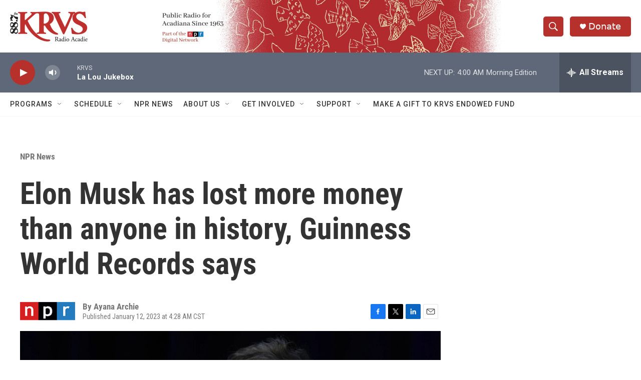

--- FILE ---
content_type: text/html; charset=utf-8
request_url: https://www.google.com/recaptcha/api2/aframe
body_size: 259
content:
<!DOCTYPE HTML><html><head><meta http-equiv="content-type" content="text/html; charset=UTF-8"></head><body><script nonce="pGtYOxNln6HKNGkUS-8fdQ">/** Anti-fraud and anti-abuse applications only. See google.com/recaptcha */ try{var clients={'sodar':'https://pagead2.googlesyndication.com/pagead/sodar?'};window.addEventListener("message",function(a){try{if(a.source===window.parent){var b=JSON.parse(a.data);var c=clients[b['id']];if(c){var d=document.createElement('img');d.src=c+b['params']+'&rc='+(localStorage.getItem("rc::a")?sessionStorage.getItem("rc::b"):"");window.document.body.appendChild(d);sessionStorage.setItem("rc::e",parseInt(sessionStorage.getItem("rc::e")||0)+1);localStorage.setItem("rc::h",'1768985096647');}}}catch(b){}});window.parent.postMessage("_grecaptcha_ready", "*");}catch(b){}</script></body></html>